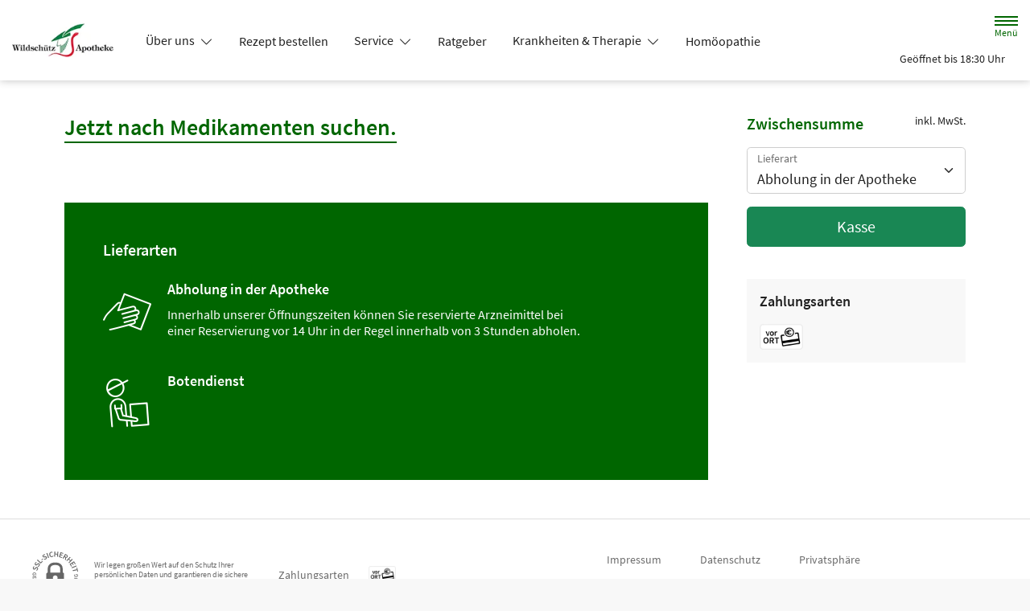

--- FILE ---
content_type: application/javascript
request_url: https://www.apotheke-luetgendortmund.de/modern-build/stimulus_cart.435702e2.js
body_size: 4822
content:
try{let e="undefined"!=typeof window?window:"undefined"!=typeof global?global:"undefined"!=typeof globalThis?globalThis:"undefined"!=typeof self?self:{},n=(new e.Error).stack;n&&(e._sentryDebugIds=e._sentryDebugIds||{},e._sentryDebugIds[n]="ca4bdd97-bc20-462c-9fad-8a1d1ab04a40",e._sentryDebugIdIdentifier="sentry-dbid-ca4bdd97-bc20-462c-9fad-8a1d1ab04a40")}catch(e){}("undefined"!=typeof window?window:"undefined"!=typeof global?global:"undefined"!=typeof globalThis?globalThis:"undefined"!=typeof self?self:{}).SENTRY_RELEASE={id:"v258.1-0-ga9e8830"};(self.webpackChunk=self.webpackChunk||[]).push([[512],{331:(__unused_webpack_module,__unused_webpack_exports,__webpack_require__)=>{var $=__webpack_require__(6518),$reduce=__webpack_require__(926).left,arrayMethodIsStrict=__webpack_require__(4598),CHROME_VERSION=__webpack_require__(9519);$({target:"Array",proto:!0,forced:!__webpack_require__(6193)&&CHROME_VERSION>79&&CHROME_VERSION<83||!arrayMethodIsStrict("reduce")},{reduce:function reduce(callbackfn){var length=arguments.length;return $reduce(this,callbackfn,length,length>1?arguments[1]:void 0)}})},926:(module,__unused_webpack_exports,__webpack_require__)=>{var aCallable=__webpack_require__(9306),toObject=__webpack_require__(8981),IndexedObject=__webpack_require__(7055),lengthOfArrayLike=__webpack_require__(6198),$TypeError=TypeError,REDUCE_EMPTY="Reduce of empty array with no initial value",createMethod=function(IS_RIGHT){return function(that,callbackfn,argumentsLength,memo){var O=toObject(that),self=IndexedObject(O),length=lengthOfArrayLike(O);if(aCallable(callbackfn),0===length&&argumentsLength<2)throw new $TypeError(REDUCE_EMPTY);var index=IS_RIGHT?length-1:0,i=IS_RIGHT?-1:1;if(argumentsLength<2)for(;;){if(index in self){memo=self[index],index+=i;break}if(index+=i,IS_RIGHT?index<0:length<=index)throw new $TypeError(REDUCE_EMPTY)}for(;IS_RIGHT?index>=0:length>index;index+=i)index in self&&(memo=callbackfn(memo,self[index],index,O));return memo}};module.exports={left:createMethod(!1),right:createMethod(!0)}},1681:(__unused_webpack_module,__webpack_exports__,__webpack_require__)=>{__webpack_require__.d(__webpack_exports__,{A:()=>__WEBPACK_DEFAULT_EXPORT__});__webpack_require__(331);const __WEBPACK_DEFAULT_EXPORT__=class{static baseFactor(unit){return{CM:100,FL:1,KG:1,L:1,M:1,P:1,ST:1,G:1e3,ML:1e3,MG:1e6,UG:1e9}[unit]||1}static calculatePricePerBaseUnit(price,size,unit){const factor=this.baseFactor(unit),baseUnit=size.split("X").reduce((acc,val)=>acc*Number(val),1);return 0===baseUnit?price*factor:price/baseUnit*factor}}},4116:(__unused_webpack_module,__unused_webpack___webpack_exports__,__webpack_require__)=>{__webpack_require__(2953);var stimulus=__webpack_require__(2891),checkout=__webpack_require__(4701),locale=__webpack_require__(9159);function _defineProperty(e,r,t){return(r=function _toPropertyKey(t){var i=function _toPrimitive(t,r){if("object"!=typeof t||!t)return t;var e=t[Symbol.toPrimitive];if(void 0!==e){var i=e.call(t,r||"default");if("object"!=typeof i)return i;throw new TypeError("@@toPrimitive must return a primitive value.")}return("string"===r?String:Number)(t)}(t,"string");return"symbol"==typeof i?i:i+""}(r))in e?Object.defineProperty(e,r,{value:t,enumerable:!0,configurable:!0,writable:!0}):e[r]=t,e}class _Class extends stimulus.xI{connect(){this.updatePrices(),this.checkEmptyCart(),this.updateDeliveryMethod(),this.initCheckoutBtn(),this.onScrollOrResize=()=>this.inViewport(),window.addEventListener("scroll",this.onScrollOrResize,{passive:!0}),window.addEventListener("resize",this.onScrollOrResize,{passive:!0}),this.element.addEventListener("cart--entry--product:updated",this.updatePrices.bind(this),{passive:!0}),this.element.addEventListener("cart--entry--product:updated",this.updateQuantities.bind(this),{passive:!0})}disconnect(){window.removeEventListener("scroll",this.onScrollOrResize),window.removeEventListener("resize",this.onScrollOrResize)}cartEntryTargetDisconnected(){this.checkEmptyCart(),this.updatePrices()}inViewport(){clearTimeout(this.timeout),this.timeout=setTimeout(()=>{const position=this.stickyCheckoutButtonTarget.getBoundingClientRect();position.top+this.stickyCheckoutButtonTarget.offsetHeight>window.innerHeight||position.bottom<0?this.stickySubtotalContainerTarget.classList.remove("hide"):this.stickySubtotalContainerTarget.classList.add("hide")},100)}checkEmptyCart(){if(!this.hasCartEntryTarget){for(const target of this.checkoutTargets)target.style.setProperty("pointer-events","none");this.element.querySelector("#select-delivery-method").setAttribute("disabled","disabled"),this.element.classList.add("is-empty")}}updateHomeDeliverySelectOption(enableHomeDelivery){this.updateDeliveryMethod();const selectElement=this.element.querySelector("#select-delivery-method"),homeDeliveryOption=null==selectElement?void 0:selectElement.querySelector('option[value="home-delivery"]');null!==homeDeliveryOption&&(!1===enableHomeDelivery?(homeDeliveryOption.setAttribute("disabled","disabled"),selectElement.value=selectElement.querySelector("option").value):homeDeliveryOption.removeAttribute("disabled"))}updatePrices(){const cartPrice=this.calcTotalPrice();this.deliveryTypesValue.homeDelivery.minimumOrderValue&&this.updateHomeDeliverySelectOption(cartPrice>this.deliveryTypesValue.homeDelivery.minimumOrderValue);const cartPriceWithCurrency=locale.A.formatPrice(cartPrice,this.isFromPriceValue);for(const target of this.subtotalTargets)target.innerHTML=cartPriceWithCurrency}calcTotalPrice(){let cartPrice=0;for(const target of this.cartEntryTargets){this.isFromPriceValue="true"===target.dataset["cart-Entry-ProductIsFromPriceValue"]||this.isFromPriceValue;const price=(target.dataset["cart-Entry-ProductPriceValue"]||0)*(target.dataset["cart-Entry-ProductQuantityValue"]||0);(target.dataset["cart-Entry-ProductPriceValue"]||0)>0&&(cartPrice+=price)}return cartPrice}hasEntryMedia(){for(const target of this.cartEntryTargets)if("cart--entry--media"===target.dataset.controller)return!0;return!1}updateQuantities(){for(const target of this.cartEntryTargets)for(const packageSizeOption of target.querySelectorAll(".select-packaging-size > option"))packageSizeOption.dataset["cart-Entry-ReplacePackageSizeQuantityValue"]=target.dataset["cart-Entry-ProductQuantityValue"]}goToCheckout(event){event.preventDefault(),this.stickyCheckoutButtonTarget.hasAttribute("disabled")||document.getElementById("delivery-method-form").submit()}updateDeliveryMethod(){if(!this.hasDeliveryCostsTarget)return;const cartPrice=this.calcTotalPrice();this.hasDeliveryMethodTarget&&"home-delivery"===this.deliveryMethodTarget.value&&!this.isFreeOfDeliveryCosts(cartPrice)?this.deliveryCostsTarget.classList.remove("d-none"):this.deliveryCostsTarget.classList.add("d-none");for(const targetInfo of this.taxAndShippingInfoTargets)targetInfo.innerHTML="shipping"===this.deliveryMethodTarget.value?checkout.A.TAX_AND_SHIPPING_INFO:checkout.A.TAX_INFO;const shippingOption=this.deliveryMethodTarget.querySelector('option[value="shipping"]');if(null!==shippingOption&&cartPrice<this.deliveryTypesValue.shipping.minimumOrderValue){shippingOption.setAttribute("disabled","disabled");for(const targetInfo of this.taxAndShippingInfoTargets)targetInfo.innerHTML=checkout.A.TAX_INFO}else null!==shippingOption&&shippingOption.removeAttribute("disabled")}isFreeOfDeliveryCosts(cartPrice){return!!this.hasDeliveryCostsTarget&&checkout.A.isFreeOfDeliveryCosts(this.deliveryTypesValue,cartPrice)}initCheckoutBtn(){this.hasDeliveryPharmacyTarget&&this.stickyCheckoutButtonTarget.setAttribute("disabled","disabled")}updateSelectedPharmacy(event){this.isFromPriceValue=!1;for(let i=0;i<this.cartEntryTargets.length;i++){const target=this.cartEntryTargets[i];target.dataset["cart-Entry-ProductIsFromPriceValue"]=!1,target.dataset["cart-Entry-ProductPriceValue"]=event.params.pricePerPzn[target.dataset["cart-CartPznValue"]],target.dispatchEvent(new CustomEvent("cart--entry--product:priceUpdated",{bubbles:!0}))}this.updateCheckoutBtn()}updateCheckoutBtn(){this.hasDeliveryPharmacyTarget&&this.stickyCheckoutButtonTarget.removeAttribute("disabled")}}_defineProperty(_Class,"values",{deliveryTypes:Object,isFromPrice:{type:Boolean,default:!1}}),_defineProperty(_Class,"targets",["cartEntry","subtotal","deliveryMethod","deliveryCosts","taxAndShippingInfo","deliveryPharmacy","checkout","stickySubtotalContainer","stickyCheckoutButton"]);var cart=__webpack_require__(5427);function erecipe_controller_defineProperty(e,r,t){return(r=function erecipe_controller_toPropertyKey(t){var i=function erecipe_controller_toPrimitive(t,r){if("object"!=typeof t||!t)return t;var e=t[Symbol.toPrimitive];if(void 0!==e){var i=e.call(t,r||"default");if("object"!=typeof i)return i;throw new TypeError("@@toPrimitive must return a primitive value.")}return("string"===r?String:Number)(t)}(t,"string");return"symbol"==typeof i?i:i+""}(r))in e?Object.defineProperty(e,r,{value:t,enumerable:!0,configurable:!0,writable:!0}):e[r]=t,e}class erecipe_controller_Class extends stimulus.xI{delete(event){event.preventDefault(),fetch(this.deleteUrlValue,{method:"DELETE"}).then(response=>{if(!response.ok)throw cart.A.showError("Das Löschen war nicht erfolgreich."),new Error("deleteFromCart was not successful");this.element.classList.add("fade-out"),setTimeout(()=>{this.hasPznValue||cart.A.modifyCount(-1),this.element.parentNode.removeChild(this.element),cart.A.modifyCount(-1)},500)})}}erecipe_controller_defineProperty(erecipe_controller_Class,"values",{id:Number,deleteUrl:String,pzn:Number}),erecipe_controller_defineProperty(erecipe_controller_Class,"targets",[]);var media_controller=__webpack_require__(7902),turbo_es2017_esm=__webpack_require__(89),lib_baseUnitPrice=__webpack_require__(1681);function product_controller_defineProperty(e,r,t){return(r=function product_controller_toPropertyKey(t){var i=function product_controller_toPrimitive(t,r){if("object"!=typeof t||!t)return t;var e=t[Symbol.toPrimitive];if(void 0!==e){var i=e.call(t,r||"default");if("object"!=typeof i)return i;throw new TypeError("@@toPrimitive must return a primitive value.")}return("string"===r?String:Number)(t)}(t,"string");return"symbol"==typeof i?i:i+""}(r))in e?Object.defineProperty(e,r,{value:t,enumerable:!0,configurable:!0,writable:!0}):e[r]=t,e}class product_controller_Class extends stimulus.xI{connect(){this.quantityValueChanged(),this.hasSessionStorageImageTarget&&(this.sessionStorageImageTarget.src=sessionStorage.getItem("cartEntryMedia".concat(this.idValue))),this.element.addEventListener("cart--entry--product:priceUpdated",this.priceUpdated.bind(this),{passive:!0})}disconnect(){this.element.removeEventListener("cart--entry--product:priceUpdated",this.priceUpdated.bind(this))}delete(event){event.preventDefault(),fetch(this.deleteUrlValue,{method:"DELETE"}).then(response=>{if(!response.ok)throw cart.A.showError("Das Löschen war nicht erfolgreich."),new Error("deleteFromCart was not successful");this.element.classList.add("fade-out"),setTimeout(()=>{this.element.parentNode.removeChild(this.element),cart.A.modifyCount(-1*this.quantityValue),(0,turbo_es2017_esm.YR)(window.location.href)},500)})}updateQuantity(event){const element=event.currentTarget;element.setAttribute("disabled","disabled"),fetch(this.updateQuantityUrlValue,{method:"POST",headers:{"Content-Type":"application/json"},body:JSON.stringify({quantity:parseInt(element.value,10)})}).then(async response=>{if(!response.ok){if(cart.A.showError(await response.text()),422===response.status)return;throw new Error("updateQuantity was not successful")}element.removeAttribute("disabled"),cart.A.modifyCount(element.value-this.quantityValue),this.quantityValue=element.value,this.quantityTarget.innerHTML=element.value,(0,turbo_es2017_esm.YR)(window.location.href)})}priceUpdated(){this.packagePriceTarget.innerHTML=locale.A.formatPrice(this.priceValue);const baseUnitPrice=lib_baseUnitPrice.A.calculatePricePerBaseUnit(this.priceValue,this.packageSizeValue,this.packageUnitValue);this.baseUnitPriceTarget.innerHTML=locale.A.formatPrice(baseUnitPrice),this.quantityValueChanged()}quantityValueChanged(){this.dispatch("updated"),this.priceValue<1?this.priceTarget.innerHTML="Preis auf Anfrage":this.priceTarget.innerHTML=locale.A.formatPrice(this.priceValue*this.quantityValue,this.isFromPriceValue)}}product_controller_defineProperty(product_controller_Class,"values",{id:Number,price:Number,quantity:Number,updateQuantityUrl:String,packageSize:String,packageUnit:String,deleteUrl:String,isFromPrice:Boolean}),product_controller_defineProperty(product_controller_Class,"targets",["price","quantity","sessionStorageImage","packagePrice","baseUnitPrice"]);class replace_package_size_controller_Class extends stimulus.xI{connect(){this.bindSelects()}replacePackageSize(event){const selectedOption=event.target.selectedOptions[0];Number.parseInt(selectedOption.value,10)===Number.parseInt(this.pznValue,10)&&(event.preventDefault(),event.stopImmediatePropagation(),fetch(this.deleteUrlValue,{method:"DELETE"}).then(response=>{if(!response.ok)throw cart.A.showError("Das Löschen war nicht erfolgreich."),new Error("deleteFromCart was not successful");const body={pzn:this.pznValue,quantity:parseInt(this.quantityValue,10)};cart.A.addToCart(this.addToCartUrlValue,body,async addToCartResponse=>{if(!addToCartResponse.ok){if(cart.A.showError(await response.text()),422===response.status)return;throw new Error("addToCart was not successful")}(0,turbo_es2017_esm.YR)(window.location.href)})}))}bindSelects(){this.element.parentElement.addEventListener("change",this.replacePackageSize.bind(this))}}!function replace_package_size_controller_defineProperty(e,r,t){return(r=function replace_package_size_controller_toPropertyKey(t){var i=function replace_package_size_controller_toPrimitive(t,r){if("object"!=typeof t||!t)return t;var e=t[Symbol.toPrimitive];if(void 0!==e){var i=e.call(t,r||"default");if("object"!=typeof i)return i;throw new TypeError("@@toPrimitive must return a primitive value.")}return("string"===r?String:Number)(t)}(t,"string");return"symbol"==typeof i?i:i+""}(r))in e?Object.defineProperty(e,r,{value:t,enumerable:!0,configurable:!0,writable:!0}):e[r]=t,e}(replace_package_size_controller_Class,"values",{pzn:String,addToCartUrl:String,deleteUrl:String,quantity:Number}),window.stimulusApp.register("cart--cart",_Class),window.stimulusApp.register("cart--entry--erecipe",erecipe_controller_Class),window.stimulusApp.register("cart--entry--media",media_controller.A),window.stimulusApp.register("cart--entry--product",product_controller_Class),window.stimulusApp.register("cart--entry--replace-package-size",replace_package_size_controller_Class)},4215:(module,__unused_webpack_exports,__webpack_require__)=>{var globalThis=__webpack_require__(4576),userAgent=__webpack_require__(2839),classof=__webpack_require__(2195),userAgentStartsWith=function(string){return userAgent.slice(0,string.length)===string};module.exports=userAgentStartsWith("Bun/")?"BUN":userAgentStartsWith("Cloudflare-Workers")?"CLOUDFLARE":userAgentStartsWith("Deno/")?"DENO":userAgentStartsWith("Node.js/")?"NODE":globalThis.Bun&&"string"==typeof Bun.version?"BUN":globalThis.Deno&&"object"==typeof Deno.version?"DENO":"process"===classof(globalThis.process)?"NODE":globalThis.window&&globalThis.document?"BROWSER":"REST"},4598:(module,__unused_webpack_exports,__webpack_require__)=>{var fails=__webpack_require__(9039);module.exports=function(METHOD_NAME,argument){var method=[][METHOD_NAME];return!!method&&fails(function(){method.call(null,argument||function(){return 1},1)})}},4701:(__unused_webpack_module,__webpack_exports__,__webpack_require__)=>{function _defineProperty(e,r,t){return(r=function _toPropertyKey(t){var i=function _toPrimitive(t,r){if("object"!=typeof t||!t)return t;var e=t[Symbol.toPrimitive];if(void 0!==e){var i=e.call(t,r||"default");if("object"!=typeof i)return i;throw new TypeError("@@toPrimitive must return a primitive value.")}return("string"===r?String:Number)(t)}(t,"string");return"symbol"==typeof i?i:i+""}(r))in e?Object.defineProperty(e,r,{value:t,enumerable:!0,configurable:!0,writable:!0}):e[r]=t,e}__webpack_require__.d(__webpack_exports__,{A:()=>_Class});class _Class{static isFreeOfDeliveryCosts(deliveryTypes,cartPrice){return deliveryTypes.homeDelivery.useNoDeliveryCosts&&deliveryTypes.homeDelivery.noDeliveryCostsValue<=cartPrice}static validateCheckoutForm(checkoutForm){let event=arguments.length>1&&void 0!==arguments[1]?arguments[1]:null;checkoutForm.checkValidity()||null===event||(event.preventDefault(),event.stopPropagation()),checkoutForm.classList.add("was-validated");const invalidInputs=Array.from(checkoutForm.querySelectorAll(":invalid, .is-invalid"));return!(invalidInputs.length>0)||(invalidInputs.sort((a,b)=>a.getBoundingClientRect().top-b.getBoundingClientRect().top),invalidInputs[0].scrollIntoView({block:"center",behavior:"smooth"}),!1)}}_defineProperty(_Class,"TAX_INFO","inkl. MwSt."),_defineProperty(_Class,"TAX_AND_SHIPPING_INFO","inkl. MwSt. zzgl. Versand.")},5427:(__unused_webpack_module,__webpack_exports__,__webpack_require__)=>{__webpack_require__.d(__webpack_exports__,{A:()=>_Class});__webpack_require__(5440);function _defineProperty(e,r,t){return(r=function _toPropertyKey(t){var i=function _toPrimitive(t,r){if("object"!=typeof t||!t)return t;var e=t[Symbol.toPrimitive];if(void 0!==e){var i=e.call(t,r||"default");if("object"!=typeof i)return i;throw new TypeError("@@toPrimitive must return a primitive value.")}return("string"===r?String:Number)(t)}(t,"string");return"symbol"==typeof i?i:i+""}(r))in e?Object.defineProperty(e,r,{value:t,enumerable:!0,configurable:!0,writable:!0}):e[r]=t,e}const ALERT_ID="alert-add-to-cart",TEMPLATE_ERROR='<span id="alert-add-to-cart" class="alert alert-danger fixed-bottom slide-in">Ein Fehler ist aufgetreten</span>';class _Class{static modifyCount(addCount){var _$cartIcon$dataset$am;const $cartIcon=document.getElementById("cart-icon"),oldCount=parseInt(null!==(_$cartIcon$dataset$am=null==$cartIcon?void 0:$cartIcon.dataset.amount)&&void 0!==_$cartIcon$dataset$am?_$cartIcon$dataset$am:0,10),newCount=(Number.isNaN(oldCount)?0:oldCount)+addCount;this.setCount(newCount)}static setCount(newCount){const $cartIcon=document.getElementById("cart-icon");if($cartIcon){if(newCount<=0)return $cartIcon.classList.add("bi-bag"),$cartIcon.classList.remove("bi-bag-fill"),void($cartIcon.dataset.amount="");$cartIcon.classList.contains("bi-bag")&&($cartIcon.classList.remove("bi-bag"),$cartIcon.classList.add("bi-bag-fill")),$cartIcon.dataset.amount=newCount.toString()}}static showAddedAlert(whichAlert,cartUrl){const $oldAlert=document.getElementById(ALERT_ID);$oldAlert&&$oldAlert.parentNode.removeChild($oldAlert);let templateHtml='<a href="#" id="alert-add-to-cart" class="alert alert-success fixed-bottom slide-in">\n    <i class="bi bi-bag-check-fill me-2"></i>\n    <span>Artikel zum Warenkorb hinzugefügt</span>\n</a>';"recipe"!==whichAlert&&"erecipe"!==whichAlert||(templateHtml=templateHtml.replace("Artikel","Rezept")),void 0!==cartUrl&&(templateHtml=templateHtml.replace("#",cartUrl));const template=document.createElement("template");template.innerHTML=templateHtml;const $alertNode=document.importNode(template.content,!0);$alertNode&&document.body.appendChild($alertNode);const $alert=document.getElementById(ALERT_ID);clearTimeout(this.alertTimeout),null!==$alert&&(this.alertTimeout=setTimeout(()=>{$alert.classList.add("show"),this.alertTimeout=setTimeout(()=>{$alert.classList.remove("show")},this.timeoutDuration)},100))}static showError(message){const $oldAlert=document.getElementById(ALERT_ID);$oldAlert&&$oldAlert.parentNode.removeChild($oldAlert);const template=document.createElement("template");template.innerHTML=TEMPLATE_ERROR,void 0!==message&&(template.innerHTML=TEMPLATE_ERROR.replace("Ein Fehler ist aufgetreten","Fehler: ".concat(message)));const $alertNode=document.importNode(template.content,!0);document.body.appendChild($alertNode);const $alert=document.getElementById(ALERT_ID);clearTimeout(this.alertTimeout),this.alertTimeout=setTimeout(()=>{$alert.classList.add("show"),this.alertTimeout=setTimeout(()=>{$alert.classList.remove("show")},this.timeoutDuration)},100)}static addToCart(url,body,responseCallback){fetch(url,{method:"POST",headers:{"Content-Type":"application/json"},body:JSON.stringify(body)}).then(response=>responseCallback(response))}}_defineProperty(_Class,"timeoutDuration",3e3),_defineProperty(_Class,"alertTimeout",null)},6193:(module,__unused_webpack_exports,__webpack_require__)=>{var ENVIRONMENT=__webpack_require__(4215);module.exports="NODE"===ENVIRONMENT},7902:(__unused_webpack_module,__webpack_exports__,__webpack_require__)=>{__webpack_require__.d(__webpack_exports__,{A:()=>_Class});var _hotwired_stimulus__WEBPACK_IMPORTED_MODULE_0__=__webpack_require__(2891),_lib_cart__WEBPACK_IMPORTED_MODULE_1__=__webpack_require__(5427);function _defineProperty(e,r,t){return(r=function _toPropertyKey(t){var i=function _toPrimitive(t,r){if("object"!=typeof t||!t)return t;var e=t[Symbol.toPrimitive];if(void 0!==e){var i=e.call(t,r||"default");if("object"!=typeof i)return i;throw new TypeError("@@toPrimitive must return a primitive value.")}return("string"===r?String:Number)(t)}(t,"string");return"symbol"==typeof i?i:i+""}(r))in e?Object.defineProperty(e,r,{value:t,enumerable:!0,configurable:!0,writable:!0}):e[r]=t,e}class _Class extends _hotwired_stimulus__WEBPACK_IMPORTED_MODULE_0__.xI{connect(){this.hasSessionStorageImageTarget&&(this.sessionStorageImageTarget.src=sessionStorage.getItem("cartEntryMedia".concat(this.idValue)))}delete(event){event.preventDefault(),fetch(this.deleteUrlValue,{method:"DELETE"}).then(response=>{if(!response.ok)throw _lib_cart__WEBPACK_IMPORTED_MODULE_1__.A.showError("Das Löschen war nicht erfolgreich."),new Error("deleteFromCart was not successful");this.element.classList.add("fade-out"),setTimeout(()=>{this.element.parentNode.removeChild(this.element),this.hasPznValue||_lib_cart__WEBPACK_IMPORTED_MODULE_1__.A.modifyCount(-1),this.hasIdValue&&sessionStorage.removeItem("cartEntryMedia".concat(this.idValue))},500)})}}_defineProperty(_Class,"values",{id:Number,deleteUrl:String,pzn:Number}),_defineProperty(_Class,"targets",["sessionStorageImage"])},9159:(__unused_webpack_module,__webpack_exports__,__webpack_require__)=>{__webpack_require__.d(__webpack_exports__,{A:()=>__WEBPACK_DEFAULT_EXPORT__});const __WEBPACK_DEFAULT_EXPORT__=class{static getValue(){var _document$querySelect;return null!==(_document$querySelect=document.querySelector("body").dataset.locale)&&void 0!==_document$querySelect?_document$querySelect:"de"}static formatPrice(priceInCents){return"".concat(arguments.length>1&&void 0!==arguments[1]&&arguments[1]?"ab ":"").concat((priceInCents/100).toLocaleString(this.getValue(),{minimumFractionDigits:2})," €")}}}},__webpack_require__=>{__webpack_require__.O(0,[434,89],()=>{return moduleId=4116,__webpack_require__(__webpack_require__.s=moduleId);var moduleId});__webpack_require__.O()}]);
//# sourceMappingURL=stimulus_cart.435702e2.js.map